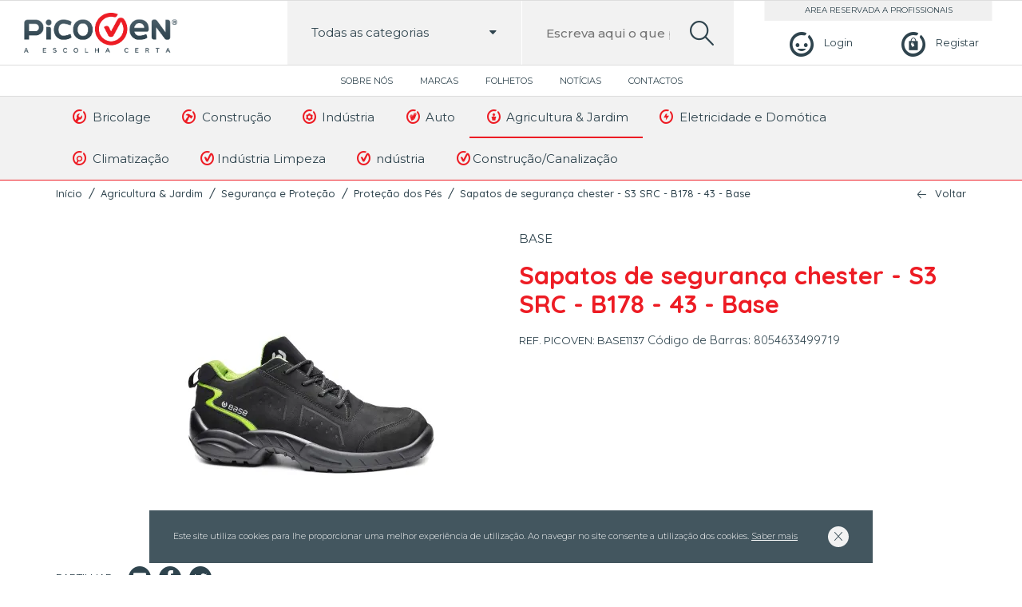

--- FILE ---
content_type: text/html; charset=UTF-8
request_url: https://picoven.pt/pt/agricultura-jardim/seguranca-e-protecao/protecao-dos-pes/sapatos-de-seguranca-chester-s3-src-b178-43-base/
body_size: 9014
content:
<!DOCTYPE html>
<html lang="pt-PT">

<head lang="pt">
    <meta charset="UTF-8">
    <meta name="viewport" content="width=device-width, initial-scale=1.0, maximum-scale=5.0, user-scalable=0"/>
    <meta content="width" name="MobileOptimized">
    <meta content="true" name="HandheldFriendly">
    <meta name="generator" content="plusCMS - https://www.pluscms.pt/">
<title>Sapatos de seguran&ccedil;a chester - S3 SRC - B178 - 43 - Base</title>
<meta name="DC.title" content="Sapatos de seguran&ccedil;a chester - S3 SRC - B178 - 43 - Base">
<meta name="description" content="Sapatos de seguran&ccedil;a chester - S3 SRC - B178 - 43 - Base">
<link rel="canonical" href="https://picoven.pt/pt/agricultura-jardim/seguranca-e-protecao/protecao-dos-pes/sapatos-de-seguranca-chester-s3-src-b178-43-base/">
<link rel="shortcut icon" href="/theme/picoven/media/favicon.ico">


<meta property="og:type" content="website">
<meta property="og:title" content="Sapatos de seguran&ccedil;a chester - S3 SRC - B178 - 43 - Base">
<meta property="og:description" content="Sapatos de seguran&ccedil;a chester - S3 SRC - B178 - 43 - Base">
<meta property="og:url" content="https://picoven.pt/pt/agricultura-jardim/seguranca-e-protecao/protecao-dos-pes/sapatos-de-seguranca-chester-s3-src-b178-43-base/">
<meta property="og:image" content="https://picoven.pt/theme/picoven/media/images/picovenFB.jpg">


<meta name="twitter:card" content="summary">
<meta name="twitter:title" content="Sapatos de seguran&ccedil;a chester - S3 SRC - B178 - 43 - Base">
<meta name="twitter:description" content="Sapatos de seguran&ccedil;a chester - S3 SRC - B178 - 43 - Base">
<meta name="twitter:url" content="https://picoven.pt/pt/agricultura-jardim/seguranca-e-protecao/protecao-dos-pes/sapatos-de-seguranca-chester-s3-src-b178-43-base/">
<meta name="twitter:image" content="https://picoven.pt/theme/picoven/media/images/picovenFB.jpg">

<!-- CSS -->
<link href="https://fonts.googleapis.com/css?family=Montserrat:300,400,500,600,700|Quicksand:300,400,500,700&display=swap" media="all" rel="stylesheet"><!---->
<link href="/combine/css/60c4bdbb46cf0a871ebc16a253a9995e.css" media="all" rel="stylesheet"><!--combine-plusCMS-->
<!-- JS -->

<script  type="text/javascript" src="/combine/js/0b4426bd33c1714f70e18d0d7e646827.js" defer="defer"></script><!-- combine/js/0b4426bd33c1714f70e18d0d7e646827.js -->
<script  type="text/javascript" src="/combine/js/14bfd328a63cff9594b4dd6792e297b9.js"></script><!-- combine/js/14bfd328a63cff9594b4dd6792e297b9.js -->
<script>
(function(i,s,o,g,r,a,m){i['GoogleAnalyticsObject']=r;i[r]=i[r]||function(){
(i[r].q=i[r].q||[]).push(arguments)},i[r].l=1*new Date();a=s.createElement(o),
m=s.getElementsByTagName(o)[0];a.async=1;a.src=g;m.parentNode.insertBefore(a,m)
})(window,document,'script','https://www.google-analytics.com/analytics.js','ga');

ga('create', {"trackingId":"UA-171443880-1","name":"ua"});


ga('ua.send', 'pageview');

</script>
    </head><body>
<header>
    <div class="mainmenu">
        <button aria-label="menu"> <i class="icon-burger"></i></button>
        <a class="logo" href="https://picoven.pt/pt/"><img src="/theme/picoven/media/images/picoven.png" alt="picoven"></a>
                    <div class="login">
                <a href="https://picoven.pt/pt/perfil/login/" aria-label="Login"><i class="icon-perfil"></i><span>Login</span></a>
                <a aria-label="Registar" href="https://picoven.pt/pt/perfil/registo/"><i class="icon-carrinho"></i><span>Registar</span></a>
            </div>
                <div class="search-box">
            <form method="get" action="https://picoven.pt/pt/search/?s=">
                <div class="fancyselect">
                    <span class="categoriaSelect" data-idCat="0"><span>Todas as categorias</span><i class="icon-down-dir"></i></span>
                    <input id="inputCat" type="hidden" value="0" name="cat">
                    <ul class="submenu" id="searchCat">
                        <li data-id="0"><a>Todas as categorias</a></li>
                                                    <li data-id="40"><a><i class="icon-pico-wrench"></i>Bricolage</a></li>
                                                    <li data-id="62"><a><i class="icon-pico-hammer"></i>Construção</a></li>
                                                    <li data-id="84"><a><i class="icon-pico-cog"></i>Indústria</a></li>
                                                    <li data-id="114"><a><i class="icon-pico-gloves"></i>Auto</a></li>
                                                    <li data-id="124"><a><i class="icon-pico-plant"></i>Agricultura & Jardim</a></li>
                                                    <li data-id="168"><a><i class="icon-pico-electricity"></i>Eletricidade e Domótica</a></li>
                                                    <li data-id="281"><a><i class="icon-pico-search"></i>Climatização</a></li>
                                                    <li data-id="490"><a><i class="icon-pico-check"></i>Indústria Limpeza</a></li>
                                                    <li data-id="491"><a><i class="icon-pico-check"></i>ndústria</a></li>
                                                    <li data-id="493"><a><i class="icon-pico-check"></i>Construção/Canalização</a></li>
                                            </ul>
                </div>
                <label for="search">Escreva aqui o que pretende pesquisar...</label>
                <input id="search" name="s"  data-autocomplete="https://picoven.pt/pt/ajax/search/"
                       placeholder="Escreva aqui o que pretende pesquisar..." value="" type="text">
                <button aria-label="search"><i class="icon-search-lupa"></i></button>
            </form>
            <div class="produtos">
                <ul class="search-results product-rows open">
                    <span>Faça uma pesquisa para encontrar produtos</span>
                </ul>
            </div>
        </div>
    </div>
    <div class="topmenu">
                    <nav>
                <ul>
                                            <li>
                            <a href="https://picoven.pt/pt/picoven/">
                                Sobre Nós                            </a>
                        </li>
                                            <li>
                            <a href="https://picoven.pt/pt/lista-de-marcas/">
                                Marcas                            </a>
                        </li>
                                            <li>
                            <a href="https://picoven.pt/pt/folhetos/">
                                Folhetos                            </a>
                        </li>
                                            <li>
                            <a href="https://picoven.pt/pt/noticias/">
                                Notícias                            </a>
                        </li>
                                            <li>
                            <a href="https://picoven.pt/pt/contactos/">
                                Contactos                            </a>
                        </li>
                                    </ul>
            </nav>
            </div>
    <div class="lastmenu">
        <div class="inner">
            <ul>
                                        <li class="dropdown">
                            <a href="https://picoven.pt/pt/bricolage/">
                                <i class="icon-pico-wrench"></i>
                                Bricolage                            </a>
                                                                <ul class="submenu" style="">
                                                                                <li><a href="https://picoven.pt/pt/bricolage/ferramentas-2/"><i class="icon-pico-wrench"></i>Ferramentas</a></li>
                                                                                    <li><a href="https://picoven.pt/pt/bricolage/pavimentos/"><i class="icon-pico-wrench"></i>Pavimentos</a></li>
                                                                                    <li><a href="https://picoven.pt/pt/bricolage/tintas-1/"><i class="icon-pico-wrench"></i>Tintas</a></li>
                                                                                    <li><a href="https://picoven.pt/pt/bricolage/seguranca-e-protecao-1/"><i class="icon-pico-wrench"></i>Segurança e Proteção</a></li>
                                                                                    <li><a href="https://picoven.pt/pt/bricolage/iluminacao-2/"><i class="icon-pico-wrench"></i>Iluminação</a></li>
                                                                                    <li><a href="https://picoven.pt/pt/bricolage/limpeza-1/"><i class="icon-pico-wrench"></i>Limpeza</a></li>
                                                                                    <li><a href="https://picoven.pt/pt/bricolage/manutencao-1/"><i class="icon-pico-wrench"></i>Manutenção</a></li>
                                                                                    <li><a href="https://picoven.pt/pt/bricolage/organizadores-ferramentas-1/"><i class="icon-pico-wrench"></i>Organizadores Ferramentas</a></li>
                                                                                    <li><a href="https://picoven.pt/pt/bricolage/antipragas-1/"><i class="icon-pico-wrench"></i>Antipragas</a></li>
                                                                                    <li><a href="https://picoven.pt/pt/bricolage/relva-artificial-1/"><i class="icon-pico-wrench"></i>Relva Artificial</a></li>
                                                                                    <li><a href="https://picoven.pt/pt/bricolage/parafusos/"><i class="icon-pico-wrench"></i>Parafusos</a></li>
                                                                        </ul>
                        </li>
                                            <li class="dropdown">
                            <a href="https://picoven.pt/pt/construcao/">
                                <i class="icon-pico-hammer"></i>
                                Construção                            </a>
                                                                <ul class="submenu" style="grid-template-columns: repeat(2, 1fr);">
                                                                            <div class="submenu-column">
                                                                                            <li><a href="https://picoven.pt/pt/construcao/canalizacao/"><i class="icon-pico-hammer"></i>Canalização</a></li>
                                                                                            <li><a href="https://picoven.pt/pt/construcao/ferramentas-3/"><i class="icon-pico-hammer"></i>Ferramentas</a></li>
                                                                                            <li><a href="https://picoven.pt/pt/construcao/pavimentos-1/"><i class="icon-pico-hammer"></i>Pavimentos</a></li>
                                                                                            <li><a href="https://picoven.pt/pt/construcao/tintas-2/"><i class="icon-pico-hammer"></i>Tintas</a></li>
                                                                                            <li><a href="https://picoven.pt/pt/construcao/seguranca-e-protecao-2/"><i class="icon-pico-hammer"></i>Segurança e Proteção</a></li>
                                                                                            <li><a href="https://picoven.pt/pt/construcao/loucas-sanitarias/"><i class="icon-pico-hammer"></i>Louças Sanitárias</a></li>
                                                                                            <li><a href="https://picoven.pt/pt/construcao/argamassas/"><i class="icon-pico-hammer"></i>Argamassas</a></li>
                                                                                            <li><a href="https://picoven.pt/pt/construcao/iluminacao-3/"><i class="icon-pico-hammer"></i>Iluminação</a></li>
                                                                                            <li><a href="https://picoven.pt/pt/construcao/limpeza-2/"><i class="icon-pico-hammer"></i>Limpeza</a></li>
                                                                                            <li><a href="https://picoven.pt/pt/construcao/manutencao-2/"><i class="icon-pico-hammer"></i>Manutenção</a></li>
                                                                                    </div>
                                        <div class="submenu-column">
                                                                                            <li><a href="https://picoven.pt/pt/construcao/organizadores-ferramentas-2/"><i class="icon-pico-hammer"></i>Organizadores Ferramentas</a></li>
                                                                                            <li><a href="https://picoven.pt/pt/construcao/climatizacao-1/"><i class="icon-pico-hammer"></i>Climatização</a></li>
                                                                                            <li><a href="https://picoven.pt/pt/construcao/escadas-3/"><i class="icon-pico-hammer"></i>Escadas</a></li>
                                                                                            <li><a href="https://picoven.pt/pt/construcao/isolamento/"><i class="icon-pico-hammer"></i>Isolamento</a></li>
                                                                                            <li><a href="https://picoven.pt/pt/construcao/telhas-e-tijolos/"><i class="icon-pico-hammer"></i>Telhas e Tijolos</a></li>
                                                                                            <li><a href="https://picoven.pt/pt/construcao/blocos-e-pre-fabricados/"><i class="icon-pico-hammer"></i>Blocos e Pré-Fabricados</a></li>
                                                                                            <li><a href="https://picoven.pt/pt/construcao/redes/"><i class="icon-pico-hammer"></i>Redes</a></li>
                                                                                            <li><a href="https://picoven.pt/pt/construcao/relva-artificial-2/"><i class="icon-pico-hammer"></i>Relva Artificial</a></li>
                                                                                            <li><a href="https://picoven.pt/pt/construcao/parafusos-1/"><i class="icon-pico-hammer"></i>Parafusos</a></li>
                                                                                            <li><a href="https://picoven.pt/pt/construcao/tintas-drogaria/"><i class="icon-pico-hammer"></i>Tintas Drogaria</a></li>
                                                                                    </div>
                                                                        </ul>
                        </li>
                                            <li class="dropdown">
                            <a href="https://picoven.pt/pt/industria/">
                                <i class="icon-pico-cog"></i>
                                Indústria                            </a>
                                                                <ul class="submenu" style="grid-template-columns: repeat(2, 1fr);">
                                                                            <div class="submenu-column">
                                                                                            <li><a href="https://picoven.pt/pt/industria/compressores-e-geradores/"><i class="icon-pico-cog"></i>Compressores e Geradores</a></li>
                                                                                            <li><a href="https://picoven.pt/pt/industria/elementos-fixacao/"><i class="icon-pico-cog"></i>Elementos Fixação</a></li>
                                                                                            <li><a href="https://picoven.pt/pt/industria/ferramentas-4/"><i class="icon-pico-cog"></i>Ferramentas</a></li>
                                                                                            <li><a href="https://picoven.pt/pt/industria/rodas-e-rodizios/"><i class="icon-pico-cog"></i>Rodas e Rodizios</a></li>
                                                                                            <li><a href="https://picoven.pt/pt/industria/rolamentos/"><i class="icon-pico-cog"></i>Rolamentos</a></li>
                                                                                            <li><a href="https://picoven.pt/pt/industria/soldadura-1/"><i class="icon-pico-cog"></i>Soldadura</a></li>
                                                                                            <li><a href="https://picoven.pt/pt/industria/tintas-3/"><i class="icon-pico-cog"></i>Tintas</a></li>
                                                                                            <li><a href="https://picoven.pt/pt/industria/seguranca-e-protecao-3/"><i class="icon-pico-cog"></i>Segurança e Proteção</a></li>
                                                                                    </div>
                                        <div class="submenu-column">
                                                                                            <li><a href="https://picoven.pt/pt/industria/metalomecanica/"><i class="icon-pico-cog"></i>Metalomecânica</a></li>
                                                                                            <li><a href="https://picoven.pt/pt/industria/aquecimento-eletrico-2/"><i class="icon-pico-cog"></i>Aquecimento Elétrico</a></li>
                                                                                            <li><a href="https://picoven.pt/pt/industria/limpeza-3/"><i class="icon-pico-cog"></i>Limpeza</a></li>
                                                                                            <li><a href="https://picoven.pt/pt/industria/manutencao-3/"><i class="icon-pico-cog"></i>Manutenção</a></li>
                                                                                            <li><a href="https://picoven.pt/pt/industria/organizadores-ferramentas-3/"><i class="icon-pico-cog"></i>Organizadores Ferramentas</a></li>
                                                                                            <li><a href="https://picoven.pt/pt/industria/transmissao/"><i class="icon-pico-cog"></i>Transmissão</a></li>
                                                                                            <li><a href="https://picoven.pt/pt/industria/escadas-5/"><i class="icon-pico-cog"></i>Escadas</a></li>
                                                                                    </div>
                                                                        </ul>
                        </li>
                                            <li class="dropdown">
                            <a href="https://picoven.pt/pt/auto/">
                                <i class="icon-pico-gloves"></i>
                                Auto                            </a>
                                                                <ul class="submenu" style="grid-template-columns: repeat(2, 1fr);">
                                                                            <div class="submenu-column">
                                                                                            <li><a href="https://picoven.pt/pt/auto/aditivo/"><i class="icon-pico-gloves"></i>Aditivo</a></li>
                                                                                            <li><a href="https://picoven.pt/pt/auto/equipamentos-elevacao/"><i class="icon-pico-gloves"></i>Equipamentos Elevação</a></li>
                                                                                            <li><a href="https://picoven.pt/pt/auto/equipamentos-oficina/"><i class="icon-pico-gloves"></i>Equipamentos Oficina</a></li>
                                                                                            <li><a href="https://picoven.pt/pt/auto/ferramentas-1/"><i class="icon-pico-gloves"></i>Ferramentas</a></li>
                                                                                            <li><a href="https://picoven.pt/pt/auto/reparar-e-polir/"><i class="icon-pico-gloves"></i>Reparar e Polir</a></li>
                                                                                            <li><a href="https://picoven.pt/pt/auto/soldadura/"><i class="icon-pico-gloves"></i>Soldadura</a></li>
                                                                                            <li><a href="https://picoven.pt/pt/auto/tintas/"><i class="icon-pico-gloves"></i>Tintas</a></li>
                                                                                    </div>
                                        <div class="submenu-column">
                                                                                            <li><a href="https://picoven.pt/pt/auto/seguranca-e-protecao-5/"><i class="icon-pico-gloves"></i>Segurança e Proteção</a></li>
                                                                                            <li><a href="https://picoven.pt/pt/auto/acessorios-2/"><i class="icon-pico-gloves"></i>Acessórios</a></li>
                                                                                            <li><a href="https://picoven.pt/pt/auto/limpeza/"><i class="icon-pico-gloves"></i>Limpeza</a></li>
                                                                                            <li><a href="https://picoven.pt/pt/auto/manutencao/"><i class="icon-pico-gloves"></i>Manutenção</a></li>
                                                                                            <li><a href="https://picoven.pt/pt/auto/organizadores-ferramentas/"><i class="icon-pico-gloves"></i>Organizadores Ferramentas</a></li>
                                                                                            <li><a href="https://picoven.pt/pt/auto/escadas-1/"><i class="icon-pico-gloves"></i>Escadas</a></li>
                                                                                    </div>
                                                                        </ul>
                        </li>
                                            <li class="dropdown">
                            <a class="activo" href="https://picoven.pt/pt/agricultura-jardim/">
                                <i class="icon-pico-plant"></i>
                                Agricultura & Jardim                            </a>
                                                                <ul class="submenu" style="grid-template-columns: repeat(2, 1fr);">
                                                                            <div class="submenu-column">
                                                                                            <li><a href="https://picoven.pt/pt/agricultura-jardim/ferramentas/"><i class="icon-pico-plant"></i>Ferramentas</a></li>
                                                                                            <li><a href="https://picoven.pt/pt/agricultura-jardim/maquinas-jardim-e-agricultura/"><i class="icon-pico-plant"></i>Máquinas Jardim e Agricultura</a></li>
                                                                                            <li><a href="https://picoven.pt/pt/agricultura-jardim/rachadores-de-lenha/"><i class="icon-pico-plant"></i>Rachadores de Lenha</a></li>
                                                                                            <li><a href="https://picoven.pt/pt/agricultura-jardim/rega/"><i class="icon-pico-plant"></i>Rega</a></li>
                                                                                            <li><a href="https://picoven.pt/pt/agricultura-jardim/seguranca-e-protecao/"><i class="icon-pico-plant"></i>Segurança e Proteção</a></li>
                                                                                            <li><a href="https://picoven.pt/pt/agricultura-jardim/corta-relvas/"><i class="icon-pico-plant"></i>Corta-Relvas</a></li>
                                                                                            <li><a href="https://picoven.pt/pt/agricultura-jardim/cortasebes/"><i class="icon-pico-plant"></i>Cortasebes</a></li>
                                                                                            <li><a href="https://picoven.pt/pt/agricultura-jardim/motocultivadores/"><i class="icon-pico-plant"></i>Motocultivadores</a></li>
                                                                                            <li><a href="https://picoven.pt/pt/agricultura-jardim/motosserras/"><i class="icon-pico-plant"></i>Motosserras</a></li>
                                                                                    </div>
                                        <div class="submenu-column">
                                                                                            <li><a href="https://picoven.pt/pt/agricultura-jardim/rocadoras-e-aparadoras/"><i class="icon-pico-plant"></i>Roçadoras e Aparadoras</a></li>
                                                                                            <li><a href="https://picoven.pt/pt/agricultura-jardim/sopradores/"><i class="icon-pico-plant"></i>Sopradores</a></li>
                                                                                            <li><a href="https://picoven.pt/pt/agricultura-jardim/churrasqueiras-e-fogoes/"><i class="icon-pico-plant"></i>Churrasqueiras e Fogões</a></li>
                                                                                            <li><a href="https://picoven.pt/pt/agricultura-jardim/iluminacao/"><i class="icon-pico-plant"></i>Iluminação</a></li>
                                                                                            <li><a href="https://picoven.pt/pt/agricultura-jardim/escadas/"><i class="icon-pico-plant"></i>Escadas</a></li>
                                                                                            <li><a href="https://picoven.pt/pt/agricultura-jardim/antipragas/"><i class="icon-pico-plant"></i>Antipragas</a></li>
                                                                                            <li><a href="https://picoven.pt/pt/agricultura-jardim/organizadores-ferramentas-4/"><i class="icon-pico-plant"></i>Organizadores Ferramentas</a></li>
                                                                                            <li><a href="https://picoven.pt/pt/agricultura-jardim/relva-artificial/"><i class="icon-pico-plant"></i>Relva Artificial</a></li>
                                                                                    </div>
                                                                        </ul>
                        </li>
                                            <li class="dropdown">
                            <a href="https://picoven.pt/pt/eletricidade-e-domotica/">
                                <i class="icon-pico-electricity"></i>
                                Eletricidade e Domótica                            </a>
                                                                <ul class="submenu" style="">
                                                                                <li><a href="https://picoven.pt/pt/eletricidade-e-domotica/aparelhos-de-medida/"><i class="icon-pico-electricity"></i>Aparelhos de Medida</a></li>
                                                                                    <li><a href="https://picoven.pt/pt/eletricidade-e-domotica/cabos-e-fios-eletricos/"><i class="icon-pico-electricity"></i>Cabos e Fios Elétricos</a></li>
                                                                                    <li><a href="https://picoven.pt/pt/eletricidade-e-domotica/calhas-e-tubos-eletricos/"><i class="icon-pico-electricity"></i>Calhas e Tubos Elétricos</a></li>
                                                                                    <li><a href="https://picoven.pt/pt/eletricidade-e-domotica/extensoes-eletricas/"><i class="icon-pico-electricity"></i>Extensões Elétricas</a></li>
                                                                                    <li><a href="https://picoven.pt/pt/eletricidade-e-domotica/fichas-e-tomadas-industriais/"><i class="icon-pico-electricity"></i>Fichas e Tomadas Industriais</a></li>
                                                                                    <li><a href="https://picoven.pt/pt/eletricidade-e-domotica/pilhas-e-carregadores/"><i class="icon-pico-electricity"></i>Pilhas e Carregadores</a></li>
                                                                                    <li><a href="https://picoven.pt/pt/eletricidade-e-domotica/tomadas-e-interruptores/"><i class="icon-pico-electricity"></i>Tomadas e Interruptores</a></li>
                                                                                    <li><a href="https://picoven.pt/pt/eletricidade-e-domotica/iluminacao-1/"><i class="icon-pico-electricity"></i>Iluminação</a></li>
                                                                                    <li><a href="https://picoven.pt/pt/eletricidade-e-domotica/baterias/"><i class="icon-pico-electricity"></i>Baterias</a></li>
                                                                                    <li><a href="https://picoven.pt/pt/eletricidade-e-domotica/escadas-4/"><i class="icon-pico-electricity"></i>Escadas</a></li>
                                                                                    <li><a href="https://picoven.pt/pt/eletricidade-e-domotica/transformadores/"><i class="icon-pico-electricity"></i>Transformadores</a></li>
                                                                        </ul>
                        </li>
                                            <li class="dropdown">
                            <a href="https://picoven.pt/pt/climatizacao/">
                                <i class="icon-pico-search"></i>
                                Climatização                            </a>
                                                                <ul class="submenu" style="">
                                                                                <li><a href="https://picoven.pt/pt/climatizacao/aquecimento-eletrico-3/"><i class="icon-pico-search"></i>Aquecimento Elétrico</a></li>
                                                                                    <li><a href="https://picoven.pt/pt/climatizacao/aquecimento-solar-termico/"><i class="icon-pico-search"></i>Aquecimento Solar Térmico</a></li>
                                                                                    <li><a href="https://picoven.pt/pt/climatizacao/ventoinhas-1/"><i class="icon-pico-search"></i>Ventoinhas</a></li>
                                                                                    <li><a href="https://picoven.pt/pt/climatizacao/aquecimento-fossil-biomassa/"><i class="icon-pico-search"></i>Aquecimento Fossil Biomassa</a></li>
                                                                                    <li><a href="https://picoven.pt/pt/climatizacao/aquecimento-gas/"><i class="icon-pico-search"></i>Aquecimento Gás</a></li>
                                                                                    <li><a href="https://picoven.pt/pt/climatizacao/escadas-2/"><i class="icon-pico-search"></i>Escadas</a></li>
                                                                                    <li><a href="https://picoven.pt/pt/climatizacao/vedacoes/"><i class="icon-pico-search"></i>Vedações</a></li>
                                                                        </ul>
                        </li>
                                            <li><a href="https://picoven.pt/pt/industria-limpeza/"><i class="icon-pico-check"></i>Indústria Limpeza</a></li>
                                            <li class="dropdown">
                            <a href="https://picoven.pt/pt/ndustria/">
                                <i class="icon-pico-check"></i>
                                ndústria                            </a>
                                                                <ul class="submenu" style="left: auto; right: 0;">
                                                                                <li><a href="https://picoven.pt/pt/ndustria/limpeza-4/"><i class="icon-pico-check"></i>Limpeza</a></li>
                                                                        </ul>
                        </li>
                                            <li><a href="https://picoven.pt/pt/construcaocanalizacao/"><i class="icon-pico-check"></i>Construção/Canalização</a></li>
                                </ul>
        </div>
    </div>


    <div class="mobilemenu">
                    <ul>
                                        <li class="dropdown">
                            <a href="https://picoven.pt/pt/bricolage/"><i class="icon-pico-wrench"></i>Bricolage</a>
                            <span class="menu-dropdown"><i class="icon-down-dir"></i></span>
                            <ul class="submenu">
                                                                        <li>
                                            <a href="https://picoven.pt/pt/bricolage/ferramentas-2/"><i class="icon-pico-wrench"></i>Ferramentas</a>
                                            <span class="menu-dropdown"><i class="icon-down-dir"></i></span>
                                            <ul class="submenu">
                                                                                                    <li><a href="https://picoven.pt/pt/bricolage/ferramentas-2/ferramentas-eletricas-2/">Ferramentas Elétricas</a></li>
                                                                                                    <li><a href="https://picoven.pt/pt/bricolage/ferramentas-2/ferramentas-manuais-2/">Ferramentas Manuais</a></li>
                                                                                                    <li><a href="https://picoven.pt/pt/bricolage/ferramentas-2/ferramentas-sem-fio-4/">Ferramentas sem fio</a></li>
                                                                                            </ul>
                                        </li>
                                                                            <li>
                                            <a href="https://picoven.pt/pt/bricolage/pavimentos/"><i class="icon-pico-wrench"></i>Pavimentos</a>
                                            <span class="menu-dropdown"><i class="icon-down-dir"></i></span>
                                            <ul class="submenu">
                                                                                                    <li><a href="https://picoven.pt/pt/bricolage/pavimentos/ceramica-1/">Cerâmica</a></li>
                                                                                                    <li><a href="https://picoven.pt/pt/bricolage/pavimentos/madeiras/">Madeiras</a></li>
                                                                                            </ul>
                                        </li>
                                                                            <li>
                                            <a href="https://picoven.pt/pt/bricolage/tintas-1/"><i class="icon-pico-wrench"></i>Tintas</a>
                                            <span class="menu-dropdown"><i class="icon-down-dir"></i></span>
                                            <ul class="submenu">
                                                                                                    <li><a href="https://picoven.pt/pt/bricolage/tintas-1/madeiras-1/">Madeiras</a></li>
                                                                                                    <li><a href="https://picoven.pt/pt/bricolage/tintas-1/madeiras-e-metais/">Madeiras e Metais</a></li>
                                                                                                    <li><a href="https://picoven.pt/pt/bricolage/tintas-1/metais/">Metais</a></li>
                                                                                                    <li><a href="https://picoven.pt/pt/bricolage/tintas-1/paredes-e-tetos/">Paredes e Tetos</a></li>
                                                                                                    <li><a href="https://picoven.pt/pt/bricolage/tintas-1/drogaria/">Drogaria</a></li>
                                                                                            </ul>
                                        </li>
                                                                            <li>
                                            <a href="https://picoven.pt/pt/bricolage/seguranca-e-protecao-1/"><i class="icon-pico-wrench"></i>Segurança e Proteção</a>
                                            <span class="menu-dropdown"><i class="icon-down-dir"></i></span>
                                            <ul class="submenu">
                                                                                                    <li><a href="https://picoven.pt/pt/bricolage/seguranca-e-protecao-1/protecao-dos-pes-1/">Proteção dos Pés</a></li>
                                                                                            </ul>
                                        </li>
                                                                            <li>
                                            <a href="https://picoven.pt/pt/bricolage/iluminacao-2/"><i class="icon-pico-wrench"></i>Iluminação</a>
                                            <span class="menu-dropdown"><i class="icon-down-dir"></i></span>
                                            <ul class="submenu">
                                                                                                    <li><a href="https://picoven.pt/pt/bricolage/iluminacao-2/balastros/">Balastros</a></li>
                                                                                            </ul>
                                        </li>
                                                                            <li><a href="https://picoven.pt/pt/bricolage/limpeza-1/"><i class="icon-pico-wrench"></i>Limpeza</a></li>
                                                                            <li><a href="https://picoven.pt/pt/bricolage/manutencao-1/"><i class="icon-pico-wrench"></i>Manutenção</a></li>
                                                                            <li>
                                            <a href="https://picoven.pt/pt/bricolage/organizadores-ferramentas-1/"><i class="icon-pico-wrench"></i>Organizadores Ferramentas</a>
                                            <span class="menu-dropdown"><i class="icon-down-dir"></i></span>
                                            <ul class="submenu">
                                                                                                    <li><a href="https://picoven.pt/pt/bricolage/organizadores-ferramentas-1/armarios-1/">Armários</a></li>
                                                                                                    <li><a href="https://picoven.pt/pt/bricolage/organizadores-ferramentas-1/carros-1/">Carros</a></li>
                                                                                                    <li><a href="https://picoven.pt/pt/bricolage/organizadores-ferramentas-1/malas-1/">Malas</a></li>
                                                                                                    <li><a href="https://picoven.pt/pt/bricolage/organizadores-ferramentas-1/moveis-parede-1/">Móveis Parede</a></li>
                                                                                                    <li><a href="https://picoven.pt/pt/bricolage/organizadores-ferramentas-1/bancadas-1/">Bancadas</a></li>
                                                                                                    <li><a href="https://picoven.pt/pt/bricolage/organizadores-ferramentas-1/estantes-e-caixas-de-arrumacao-2/">Estantes e Caixas de Arrumação</a></li>
                                                                                            </ul>
                                        </li>
                                                                            <li><a href="https://picoven.pt/pt/bricolage/antipragas-1/"><i class="icon-pico-wrench"></i>Antipragas</a></li>
                                                                            <li><a href="https://picoven.pt/pt/bricolage/relva-artificial-1/"><i class="icon-pico-wrench"></i>Relva Artificial</a></li>
                                                                            <li><a href="https://picoven.pt/pt/bricolage/parafusos/"><i class="icon-pico-wrench"></i>Parafusos</a></li>
                                                                </ul>
                        </li>
                                            <li class="dropdown">
                            <a href="https://picoven.pt/pt/construcao/"><i class="icon-pico-hammer"></i>Construção</a>
                            <span class="menu-dropdown"><i class="icon-down-dir"></i></span>
                            <ul class="submenu">
                                                                        <li><a href="https://picoven.pt/pt/construcao/canalizacao/"><i class="icon-pico-hammer"></i>Canalização</a></li>
                                                                            <li>
                                            <a href="https://picoven.pt/pt/construcao/ferramentas-3/"><i class="icon-pico-hammer"></i>Ferramentas</a>
                                            <span class="menu-dropdown"><i class="icon-down-dir"></i></span>
                                            <ul class="submenu">
                                                                                                    <li><a href="https://picoven.pt/pt/construcao/ferramentas-3/ferramentas-eletricas-3/">Ferramentas Elétricas</a></li>
                                                                                                    <li><a href="https://picoven.pt/pt/construcao/ferramentas-3/ferramentas-manuais-3/">Ferramentas Manuais</a></li>
                                                                                                    <li><a href="https://picoven.pt/pt/construcao/ferramentas-3/ferramantas-sem-fio/">Ferramantas sem fio</a></li>
                                                                                            </ul>
                                        </li>
                                                                            <li>
                                            <a href="https://picoven.pt/pt/construcao/pavimentos-1/"><i class="icon-pico-hammer"></i>Pavimentos</a>
                                            <span class="menu-dropdown"><i class="icon-down-dir"></i></span>
                                            <ul class="submenu">
                                                                                                    <li><a href="https://picoven.pt/pt/construcao/pavimentos-1/ceramica-2/">Cerâmica</a></li>
                                                                                                    <li><a href="https://picoven.pt/pt/construcao/pavimentos-1/madeiras-2/">Madeiras</a></li>
                                                                                            </ul>
                                        </li>
                                                                            <li>
                                            <a href="https://picoven.pt/pt/construcao/tintas-2/"><i class="icon-pico-hammer"></i>Tintas</a>
                                            <span class="menu-dropdown"><i class="icon-down-dir"></i></span>
                                            <ul class="submenu">
                                                                                                    <li><a href="https://picoven.pt/pt/construcao/tintas-2/madeiras-3/">Madeiras</a></li>
                                                                                                    <li><a href="https://picoven.pt/pt/construcao/tintas-2/madeiras-e-metais-1/">Madeiras e Metais</a></li>
                                                                                                    <li><a href="https://picoven.pt/pt/construcao/tintas-2/metais-1/">Metais</a></li>
                                                                                                    <li><a href="https://picoven.pt/pt/construcao/tintas-2/paredes-e-tetos-1/">Paredes e Tetos</a></li>
                                                                                                    <li><a href="https://picoven.pt/pt/construcao/tintas-2/drogaria-1/">Drogaria</a></li>
                                                                                            </ul>
                                        </li>
                                                                            <li>
                                            <a href="https://picoven.pt/pt/construcao/seguranca-e-protecao-2/"><i class="icon-pico-hammer"></i>Segurança e Proteção</a>
                                            <span class="menu-dropdown"><i class="icon-down-dir"></i></span>
                                            <ul class="submenu">
                                                                                                    <li><a href="https://picoven.pt/pt/construcao/seguranca-e-protecao-2/protecao-dos-pes-2/">Proteção dos Pés</a></li>
                                                                                            </ul>
                                        </li>
                                                                            <li><a href="https://picoven.pt/pt/construcao/loucas-sanitarias/"><i class="icon-pico-hammer"></i>Louças Sanitárias</a></li>
                                                                            <li><a href="https://picoven.pt/pt/construcao/argamassas/"><i class="icon-pico-hammer"></i>Argamassas</a></li>
                                                                            <li>
                                            <a href="https://picoven.pt/pt/construcao/iluminacao-3/"><i class="icon-pico-hammer"></i>Iluminação</a>
                                            <span class="menu-dropdown"><i class="icon-down-dir"></i></span>
                                            <ul class="submenu">
                                                                                                    <li><a href="https://picoven.pt/pt/construcao/iluminacao-3/balastros-2/">Balastros</a></li>
                                                                                            </ul>
                                        </li>
                                                                            <li><a href="https://picoven.pt/pt/construcao/limpeza-2/"><i class="icon-pico-hammer"></i>Limpeza</a></li>
                                                                            <li><a href="https://picoven.pt/pt/construcao/manutencao-2/"><i class="icon-pico-hammer"></i>Manutenção</a></li>
                                                                            <li>
                                            <a href="https://picoven.pt/pt/construcao/organizadores-ferramentas-2/"><i class="icon-pico-hammer"></i>Organizadores Ferramentas</a>
                                            <span class="menu-dropdown"><i class="icon-down-dir"></i></span>
                                            <ul class="submenu">
                                                                                                    <li><a href="https://picoven.pt/pt/construcao/organizadores-ferramentas-2/armarios-2/">Armários</a></li>
                                                                                                    <li><a href="https://picoven.pt/pt/construcao/organizadores-ferramentas-2/carros-2/">Carros</a></li>
                                                                                                    <li><a href="https://picoven.pt/pt/construcao/organizadores-ferramentas-2/malas-2/">Malas</a></li>
                                                                                                    <li><a href="https://picoven.pt/pt/construcao/organizadores-ferramentas-2/moveis-parede-2/">Móveis Parede</a></li>
                                                                                                    <li><a href="https://picoven.pt/pt/construcao/organizadores-ferramentas-2/estantes-e-caixas-de-arrumacao-3/">Estantes e Caixas de Arrumação</a></li>
                                                                                            </ul>
                                        </li>
                                                                            <li>
                                            <a href="https://picoven.pt/pt/construcao/climatizacao-1/"><i class="icon-pico-hammer"></i>Climatização</a>
                                            <span class="menu-dropdown"><i class="icon-down-dir"></i></span>
                                            <ul class="submenu">
                                                                                                    <li><a href="https://picoven.pt/pt/construcao/climatizacao-1/aquecimento-eletrico/">Aquecimento Elétrico</a></li>
                                                                                                    <li><a href="https://picoven.pt/pt/construcao/climatizacao-1/aquecimento-fossil-biomassa-2/">Aquecimento Fossil Biomassa</a></li>
                                                                                                    <li><a href="https://picoven.pt/pt/construcao/climatizacao-1/aquecimento-solar-termico-1/">Aquecimento Solar Térmico</a></li>
                                                                                            </ul>
                                        </li>
                                                                            <li><a href="https://picoven.pt/pt/construcao/escadas-3/"><i class="icon-pico-hammer"></i>Escadas</a></li>
                                                                            <li><a href="https://picoven.pt/pt/construcao/isolamento/"><i class="icon-pico-hammer"></i>Isolamento</a></li>
                                                                            <li><a href="https://picoven.pt/pt/construcao/telhas-e-tijolos/"><i class="icon-pico-hammer"></i>Telhas e Tijolos</a></li>
                                                                            <li><a href="https://picoven.pt/pt/construcao/blocos-e-pre-fabricados/"><i class="icon-pico-hammer"></i>Blocos e Pré-Fabricados</a></li>
                                                                            <li><a href="https://picoven.pt/pt/construcao/redes/"><i class="icon-pico-hammer"></i>Redes</a></li>
                                                                            <li><a href="https://picoven.pt/pt/construcao/relva-artificial-2/"><i class="icon-pico-hammer"></i>Relva Artificial</a></li>
                                                                            <li><a href="https://picoven.pt/pt/construcao/parafusos-1/"><i class="icon-pico-hammer"></i>Parafusos</a></li>
                                                                            <li><a href="https://picoven.pt/pt/construcao/tintas-drogaria/"><i class="icon-pico-hammer"></i>Tintas Drogaria</a></li>
                                                                </ul>
                        </li>
                                            <li class="dropdown">
                            <a href="https://picoven.pt/pt/industria/"><i class="icon-pico-cog"></i>Indústria</a>
                            <span class="menu-dropdown"><i class="icon-down-dir"></i></span>
                            <ul class="submenu">
                                                                        <li><a href="https://picoven.pt/pt/industria/compressores-e-geradores/"><i class="icon-pico-cog"></i>Compressores e Geradores</a></li>
                                                                            <li><a href="https://picoven.pt/pt/industria/elementos-fixacao/"><i class="icon-pico-cog"></i>Elementos Fixação</a></li>
                                                                            <li>
                                            <a href="https://picoven.pt/pt/industria/ferramentas-4/"><i class="icon-pico-cog"></i>Ferramentas</a>
                                            <span class="menu-dropdown"><i class="icon-down-dir"></i></span>
                                            <ul class="submenu">
                                                                                                    <li><a href="https://picoven.pt/pt/industria/ferramentas-4/ferramentas-eletricas-4/">Ferramentas Elétricas</a></li>
                                                                                                    <li><a href="https://picoven.pt/pt/industria/ferramentas-4/ferramentas-manuais-4/">Ferramentas Manuais</a></li>
                                                                                                    <li><a href="https://picoven.pt/pt/industria/ferramentas-4/ferramentas-sem-fio-6/">Ferramentas sem fio</a></li>
                                                                                                    <li><a href="https://picoven.pt/pt/industria/ferramentas-4/ferramentas-de-medida/">Ferramentas de Medida</a></li>
                                                                                                    <li><a href="https://picoven.pt/pt/industria/ferramentas-4/ferramentas-manuaiss/">Ferramentas Manuaiss</a></li>
                                                                                            </ul>
                                        </li>
                                                                            <li><a href="https://picoven.pt/pt/industria/rodas-e-rodizios/"><i class="icon-pico-cog"></i>Rodas e Rodizios</a></li>
                                                                            <li><a href="https://picoven.pt/pt/industria/rolamentos/"><i class="icon-pico-cog"></i>Rolamentos</a></li>
                                                                            <li>
                                            <a href="https://picoven.pt/pt/industria/soldadura-1/"><i class="icon-pico-cog"></i>Soldadura</a>
                                            <span class="menu-dropdown"><i class="icon-down-dir"></i></span>
                                            <ul class="submenu">
                                                                                                    <li><a href="https://picoven.pt/pt/industria/soldadura-1/consumiveis-1/">Consumíveis</a></li>
                                                                                                    <li><a href="https://picoven.pt/pt/industria/soldadura-1/equipamentos-1/">Equipamentos</a></li>
                                                                                            </ul>
                                        </li>
                                                                            <li><a href="https://picoven.pt/pt/industria/tintas-3/"><i class="icon-pico-cog"></i>Tintas</a></li>
                                                                            <li>
                                            <a href="https://picoven.pt/pt/industria/seguranca-e-protecao-3/"><i class="icon-pico-cog"></i>Segurança e Proteção</a>
                                            <span class="menu-dropdown"><i class="icon-down-dir"></i></span>
                                            <ul class="submenu">
                                                                                                    <li><a href="https://picoven.pt/pt/industria/seguranca-e-protecao-3/protecao-dos-pes-3/">Proteção dos Pés</a></li>
                                                                                            </ul>
                                        </li>
                                                                            <li>
                                            <a href="https://picoven.pt/pt/industria/metalomecanica/"><i class="icon-pico-cog"></i>Metalomecânica</a>
                                            <span class="menu-dropdown"><i class="icon-down-dir"></i></span>
                                            <ul class="submenu">
                                                                                                    <li><a href="https://picoven.pt/pt/industria/metalomecanica/engenhos-de-furar/">Engenhos de Furar</a></li>
                                                                                                    <li><a href="https://picoven.pt/pt/industria/metalomecanica/tornos-mecanicos/">Tornos Mecânicos</a></li>
                                                                                                    <li><a href="https://picoven.pt/pt/industria/metalomecanica/serras-de-fita/">Serras de Fita</a></li>
                                                                                            </ul>
                                        </li>
                                                                            <li><a href="https://picoven.pt/pt/industria/aquecimento-eletrico-2/"><i class="icon-pico-cog"></i>Aquecimento Elétrico</a></li>
                                                                            <li><a href="https://picoven.pt/pt/industria/limpeza-3/"><i class="icon-pico-cog"></i>Limpeza</a></li>
                                                                            <li><a href="https://picoven.pt/pt/industria/manutencao-3/"><i class="icon-pico-cog"></i>Manutenção</a></li>
                                                                            <li>
                                            <a href="https://picoven.pt/pt/industria/organizadores-ferramentas-3/"><i class="icon-pico-cog"></i>Organizadores Ferramentas</a>
                                            <span class="menu-dropdown"><i class="icon-down-dir"></i></span>
                                            <ul class="submenu">
                                                                                                    <li><a href="https://picoven.pt/pt/industria/organizadores-ferramentas-3/armarios-3/">Armários</a></li>
                                                                                                    <li><a href="https://picoven.pt/pt/industria/organizadores-ferramentas-3/carros-3/">Carros</a></li>
                                                                                                    <li><a href="https://picoven.pt/pt/industria/organizadores-ferramentas-3/malas-3/">Malas</a></li>
                                                                                                    <li><a href="https://picoven.pt/pt/industria/organizadores-ferramentas-3/moveis-parede-3/">Móveis Parede</a></li>
                                                                                                    <li><a href="https://picoven.pt/pt/industria/organizadores-ferramentas-3/bancadas-2/">Bancadas</a></li>
                                                                                                    <li><a href="https://picoven.pt/pt/industria/organizadores-ferramentas-3/estantes-e-caixas-de-arrumacao-4/">Estantes e Caixas de Arrumação</a></li>
                                                                                            </ul>
                                        </li>
                                                                            <li><a href="https://picoven.pt/pt/industria/transmissao/"><i class="icon-pico-cog"></i>Transmissão</a></li>
                                                                            <li><a href="https://picoven.pt/pt/industria/escadas-5/"><i class="icon-pico-cog"></i>Escadas</a></li>
                                                                </ul>
                        </li>
                                            <li class="dropdown">
                            <a href="https://picoven.pt/pt/auto/"><i class="icon-pico-gloves"></i>Auto</a>
                            <span class="menu-dropdown"><i class="icon-down-dir"></i></span>
                            <ul class="submenu">
                                                                        <li><a href="https://picoven.pt/pt/auto/aditivo/"><i class="icon-pico-gloves"></i>Aditivo</a></li>
                                                                            <li><a href="https://picoven.pt/pt/auto/equipamentos-elevacao/"><i class="icon-pico-gloves"></i>Equipamentos Elevação</a></li>
                                                                            <li><a href="https://picoven.pt/pt/auto/equipamentos-oficina/"><i class="icon-pico-gloves"></i>Equipamentos Oficina</a></li>
                                                                            <li>
                                            <a href="https://picoven.pt/pt/auto/ferramentas-1/"><i class="icon-pico-gloves"></i>Ferramentas</a>
                                            <span class="menu-dropdown"><i class="icon-down-dir"></i></span>
                                            <ul class="submenu">
                                                                                                    <li><a href="https://picoven.pt/pt/auto/ferramentas-1/ferramenta-pneumatica/">Ferramenta Pneumática</a></li>
                                                                                                    <li><a href="https://picoven.pt/pt/auto/ferramentas-1/ferramentas-eletricas-1/">Ferramentas Elétricas</a></li>
                                                                                                    <li><a href="https://picoven.pt/pt/auto/ferramentas-1/ferramentas-manuais-1/">Ferramentas Manuais</a></li>
                                                                                                    <li><a href="https://picoven.pt/pt/auto/ferramentas-1/ferramentas-sem-fio-3/">Ferramentas sem fio</a></li>
                                                                                            </ul>
                                        </li>
                                                                            <li><a href="https://picoven.pt/pt/auto/reparar-e-polir/"><i class="icon-pico-gloves"></i>Reparar e Polir</a></li>
                                                                            <li>
                                            <a href="https://picoven.pt/pt/auto/soldadura/"><i class="icon-pico-gloves"></i>Soldadura</a>
                                            <span class="menu-dropdown"><i class="icon-down-dir"></i></span>
                                            <ul class="submenu">
                                                                                                    <li><a href="https://picoven.pt/pt/auto/soldadura/consumiveis/">Consumíveis</a></li>
                                                                                                    <li><a href="https://picoven.pt/pt/auto/soldadura/equipamentos/">Equipamentos</a></li>
                                                                                            </ul>
                                        </li>
                                                                            <li><a href="https://picoven.pt/pt/auto/tintas/"><i class="icon-pico-gloves"></i>Tintas</a></li>
                                                                            <li>
                                            <a href="https://picoven.pt/pt/auto/seguranca-e-protecao-5/"><i class="icon-pico-gloves"></i>Segurança e Proteção</a>
                                            <span class="menu-dropdown"><i class="icon-down-dir"></i></span>
                                            <ul class="submenu">
                                                                                                    <li><a href="https://picoven.pt/pt/auto/seguranca-e-protecao-5/protecao-dos-pes-5/">Proteção dos Pés</a></li>
                                                                                            </ul>
                                        </li>
                                                                            <li><a href="https://picoven.pt/pt/auto/acessorios-2/"><i class="icon-pico-gloves"></i>Acessórios</a></li>
                                                                            <li><a href="https://picoven.pt/pt/auto/limpeza/"><i class="icon-pico-gloves"></i>Limpeza</a></li>
                                                                            <li><a href="https://picoven.pt/pt/auto/manutencao/"><i class="icon-pico-gloves"></i>Manutenção</a></li>
                                                                            <li>
                                            <a href="https://picoven.pt/pt/auto/organizadores-ferramentas/"><i class="icon-pico-gloves"></i>Organizadores Ferramentas</a>
                                            <span class="menu-dropdown"><i class="icon-down-dir"></i></span>
                                            <ul class="submenu">
                                                                                                    <li><a href="https://picoven.pt/pt/auto/organizadores-ferramentas/armarios/">Armários</a></li>
                                                                                                    <li><a href="https://picoven.pt/pt/auto/organizadores-ferramentas/carros/">Carros</a></li>
                                                                                                    <li><a href="https://picoven.pt/pt/auto/organizadores-ferramentas/malas/">Malas</a></li>
                                                                                                    <li><a href="https://picoven.pt/pt/auto/organizadores-ferramentas/moveis-parede/">Móveis Parede</a></li>
                                                                                                    <li><a href="https://picoven.pt/pt/auto/organizadores-ferramentas/bancadas/">Bancadas</a></li>
                                                                                                    <li><a href="https://picoven.pt/pt/auto/organizadores-ferramentas/estantes-e-caixas-de-arrumacao-1/">Estantes e Caixas de Arrumação</a></li>
                                                                                            </ul>
                                        </li>
                                                                            <li><a href="https://picoven.pt/pt/auto/escadas-1/"><i class="icon-pico-gloves"></i>Escadas</a></li>
                                                                </ul>
                        </li>
                                            <li class="dropdown">
                            <a href="https://picoven.pt/pt/agricultura-jardim/"><i class="icon-pico-plant"></i>Agricultura & Jardim</a>
                            <span class="menu-dropdown"><i class="icon-down-dir"></i></span>
                            <ul class="submenu">
                                                                        <li>
                                            <a href="https://picoven.pt/pt/agricultura-jardim/ferramentas/"><i class="icon-pico-plant"></i>Ferramentas</a>
                                            <span class="menu-dropdown"><i class="icon-down-dir"></i></span>
                                            <ul class="submenu">
                                                                                                    <li><a href="https://picoven.pt/pt/agricultura-jardim/ferramentas/ferramentas-eletricas/">Ferramentas Elétricas</a></li>
                                                                                                    <li><a href="https://picoven.pt/pt/agricultura-jardim/ferramentas/ferramentas-manuais/">Ferramentas Manuais</a></li>
                                                                                                    <li><a href="https://picoven.pt/pt/agricultura-jardim/ferramentas/ferramentas-sem-fio-2/">Ferramentas sem fio</a></li>
                                                                                            </ul>
                                        </li>
                                                                            <li><a href="https://picoven.pt/pt/agricultura-jardim/maquinas-jardim-e-agricultura/"><i class="icon-pico-plant"></i>Máquinas Jardim e Agricultura</a></li>
                                                                            <li><a href="https://picoven.pt/pt/agricultura-jardim/rachadores-de-lenha/"><i class="icon-pico-plant"></i>Rachadores de Lenha</a></li>
                                                                            <li><a href="https://picoven.pt/pt/agricultura-jardim/rega/"><i class="icon-pico-plant"></i>Rega</a></li>
                                                                            <li>
                                            <a href="https://picoven.pt/pt/agricultura-jardim/seguranca-e-protecao/"><i class="icon-pico-plant"></i>Segurança e Proteção</a>
                                            <span class="menu-dropdown"><i class="icon-down-dir"></i></span>
                                            <ul class="submenu">
                                                                                                    <li><a href="https://picoven.pt/pt/agricultura-jardim/seguranca-e-protecao/protecao-auditiva/">Proteção Auditiva</a></li>
                                                                                                    <li><a href="https://picoven.pt/pt/agricultura-jardim/seguranca-e-protecao/protecao-das-maos/">Proteção das Mãos</a></li>
                                                                                                    <li><a href="https://picoven.pt/pt/agricultura-jardim/seguranca-e-protecao/protecao-dos-pes/">Proteção dos Pés</a></li>
                                                                                                    <li><a href="https://picoven.pt/pt/agricultura-jardim/seguranca-e-protecao/protecao-ocular/">Proteção Ocular</a></li>
                                                                                            </ul>
                                        </li>
                                                                            <li><a href="https://picoven.pt/pt/agricultura-jardim/corta-relvas/"><i class="icon-pico-plant"></i>Corta-Relvas</a></li>
                                                                            <li><a href="https://picoven.pt/pt/agricultura-jardim/cortasebes/"><i class="icon-pico-plant"></i>Cortasebes</a></li>
                                                                            <li><a href="https://picoven.pt/pt/agricultura-jardim/motocultivadores/"><i class="icon-pico-plant"></i>Motocultivadores</a></li>
                                                                            <li><a href="https://picoven.pt/pt/agricultura-jardim/motosserras/"><i class="icon-pico-plant"></i>Motosserras</a></li>
                                                                            <li><a href="https://picoven.pt/pt/agricultura-jardim/rocadoras-e-aparadoras/"><i class="icon-pico-plant"></i>Roçadoras e Aparadoras</a></li>
                                                                            <li><a href="https://picoven.pt/pt/agricultura-jardim/sopradores/"><i class="icon-pico-plant"></i>Sopradores</a></li>
                                                                            <li>
                                            <a href="https://picoven.pt/pt/agricultura-jardim/churrasqueiras-e-fogoes/"><i class="icon-pico-plant"></i>Churrasqueiras e Fogões</a>
                                            <span class="menu-dropdown"><i class="icon-down-dir"></i></span>
                                            <ul class="submenu">
                                                                                                    <li><a href="https://picoven.pt/pt/agricultura-jardim/churrasqueiras-e-fogoes/churrasqueiras-1/">Churrasqueiras</a></li>
                                                                                                    <li><a href="https://picoven.pt/pt/agricultura-jardim/churrasqueiras-e-fogoes/consumiveis-e-acessorios-1/">Consumíveis e acessórios</a></li>
                                                                                                    <li><a href="https://picoven.pt/pt/agricultura-jardim/churrasqueiras-e-fogoes/fogoes/">Fogões</a></li>
                                                                                            </ul>
                                        </li>
                                                                            <li><a href="https://picoven.pt/pt/agricultura-jardim/iluminacao/"><i class="icon-pico-plant"></i>Iluminação</a></li>
                                                                            <li><a href="https://picoven.pt/pt/agricultura-jardim/escadas/"><i class="icon-pico-plant"></i>Escadas</a></li>
                                                                            <li><a href="https://picoven.pt/pt/agricultura-jardim/antipragas/"><i class="icon-pico-plant"></i>Antipragas</a></li>
                                                                            <li>
                                            <a href="https://picoven.pt/pt/agricultura-jardim/organizadores-ferramentas-4/"><i class="icon-pico-plant"></i>Organizadores Ferramentas</a>
                                            <span class="menu-dropdown"><i class="icon-down-dir"></i></span>
                                            <ul class="submenu">
                                                                                                    <li><a href="https://picoven.pt/pt/agricultura-jardim/organizadores-ferramentas-4/estantes-e-caixas-de-arrumacao/">Estantes e Caixas de Arrumação</a></li>
                                                                                            </ul>
                                        </li>
                                                                            <li><a href="https://picoven.pt/pt/agricultura-jardim/relva-artificial/"><i class="icon-pico-plant"></i>Relva Artificial</a></li>
                                                                </ul>
                        </li>
                                            <li class="dropdown">
                            <a href="https://picoven.pt/pt/eletricidade-e-domotica/"><i class="icon-pico-electricity"></i>Eletricidade e Domótica</a>
                            <span class="menu-dropdown"><i class="icon-down-dir"></i></span>
                            <ul class="submenu">
                                                                        <li>
                                            <a href="https://picoven.pt/pt/eletricidade-e-domotica/aparelhos-de-medida/"><i class="icon-pico-electricity"></i>Aparelhos de Medida</a>
                                            <span class="menu-dropdown"><i class="icon-down-dir"></i></span>
                                            <ul class="submenu">
                                                                                                    <li><a href="https://picoven.pt/pt/eletricidade-e-domotica/aparelhos-de-medida/medidores-de-temperatura/">Medidores de Temperatura</a></li>
                                                                                                    <li><a href="https://picoven.pt/pt/eletricidade-e-domotica/aparelhos-de-medida/multimetros/">Multímetros</a></li>
                                                                                            </ul>
                                        </li>
                                                                            <li><a href="https://picoven.pt/pt/eletricidade-e-domotica/cabos-e-fios-eletricos/"><i class="icon-pico-electricity"></i>Cabos e Fios Elétricos</a></li>
                                                                            <li>
                                            <a href="https://picoven.pt/pt/eletricidade-e-domotica/calhas-e-tubos-eletricos/"><i class="icon-pico-electricity"></i>Calhas e Tubos Elétricos</a>
                                            <span class="menu-dropdown"><i class="icon-down-dir"></i></span>
                                            <ul class="submenu">
                                                                                                    <li><a href="https://picoven.pt/pt/eletricidade-e-domotica/calhas-e-tubos-eletricos/calhas/">Calhas</a></li>
                                                                                                    <li><a href="https://picoven.pt/pt/eletricidade-e-domotica/calhas-e-tubos-eletricos/tubos/">Tubos</a></li>
                                                                                            </ul>
                                        </li>
                                                                            <li><a href="https://picoven.pt/pt/eletricidade-e-domotica/extensoes-eletricas/"><i class="icon-pico-electricity"></i>Extensões Elétricas</a></li>
                                                                            <li><a href="https://picoven.pt/pt/eletricidade-e-domotica/fichas-e-tomadas-industriais/"><i class="icon-pico-electricity"></i>Fichas e Tomadas Industriais</a></li>
                                                                            <li>
                                            <a href="https://picoven.pt/pt/eletricidade-e-domotica/pilhas-e-carregadores/"><i class="icon-pico-electricity"></i>Pilhas e Carregadores</a>
                                            <span class="menu-dropdown"><i class="icon-down-dir"></i></span>
                                            <ul class="submenu">
                                                                                                    <li><a href="https://picoven.pt/pt/eletricidade-e-domotica/pilhas-e-carregadores/pilhas-alcalinas/">Pilhas Alcalinas</a></li>
                                                                                                    <li><a href="https://picoven.pt/pt/eletricidade-e-domotica/pilhas-e-carregadores/pilhas-litio/">Pilhas Lítio</a></li>
                                                                                            </ul>
                                        </li>
                                                                            <li><a href="https://picoven.pt/pt/eletricidade-e-domotica/tomadas-e-interruptores/"><i class="icon-pico-electricity"></i>Tomadas e Interruptores</a></li>
                                                                            <li>
                                            <a href="https://picoven.pt/pt/eletricidade-e-domotica/iluminacao-1/"><i class="icon-pico-electricity"></i>Iluminação</a>
                                            <span class="menu-dropdown"><i class="icon-down-dir"></i></span>
                                            <ul class="submenu">
                                                                                                    <li><a href="https://picoven.pt/pt/eletricidade-e-domotica/iluminacao-1/iluminacao-exterior-1/">Iluminação Exterior</a></li>
                                                                                                    <li><a href="https://picoven.pt/pt/eletricidade-e-domotica/iluminacao-1/iluminacao-led-1/">Iluminação LED</a></li>
                                                                                                    <li><a href="https://picoven.pt/pt/eletricidade-e-domotica/iluminacao-1/lampadas-e-acessorios-1/">Lâmpadas e Acessórios</a></li>
                                                                                                    <li><a href="https://picoven.pt/pt/eletricidade-e-domotica/iluminacao-1/lanternas/">Lanternas</a></li>
                                                                                                    <li><a href="https://picoven.pt/pt/eletricidade-e-domotica/iluminacao-1/balastros-3/">Balastros</a></li>
                                                                                            </ul>
                                        </li>
                                                                            <li><a href="https://picoven.pt/pt/eletricidade-e-domotica/baterias/"><i class="icon-pico-electricity"></i>Baterias</a></li>
                                                                            <li><a href="https://picoven.pt/pt/eletricidade-e-domotica/escadas-4/"><i class="icon-pico-electricity"></i>Escadas</a></li>
                                                                            <li><a href="https://picoven.pt/pt/eletricidade-e-domotica/transformadores/"><i class="icon-pico-electricity"></i>Transformadores</a></li>
                                                                </ul>
                        </li>
                                            <li class="dropdown">
                            <a href="https://picoven.pt/pt/climatizacao/"><i class="icon-pico-search"></i>Climatização</a>
                            <span class="menu-dropdown"><i class="icon-down-dir"></i></span>
                            <ul class="submenu">
                                                                        <li>
                                            <a href="https://picoven.pt/pt/climatizacao/aquecimento-eletrico-3/"><i class="icon-pico-search"></i>Aquecimento Elétrico</a>
                                            <span class="menu-dropdown"><i class="icon-down-dir"></i></span>
                                            <ul class="submenu">
                                                                                                    <li><a href="https://picoven.pt/pt/climatizacao/aquecimento-eletrico-3/aquecedores-por-resistencia-3/">Aquecedores por resistência</a></li>
                                                                                                    <li><a href="https://picoven.pt/pt/climatizacao/aquecimento-eletrico-3/ar-condicionado-1/">Ar Condicionado</a></li>
                                                                                                    <li><a href="https://picoven.pt/pt/climatizacao/aquecimento-eletrico-3/bombas-de-calor-1/">Bombas de Calor</a></li>
                                                                                                    <li><a href="https://picoven.pt/pt/climatizacao/aquecimento-eletrico-3/convetores-3/">Convetores</a></li>
                                                                                                    <li><a href="https://picoven.pt/pt/climatizacao/aquecimento-eletrico-3/radiantes-3/">Radiantes</a></li>
                                                                                                    <li><a href="https://picoven.pt/pt/climatizacao/aquecimento-eletrico-3/termoacumuladores-3/">Termoacumuladores</a></li>
                                                                                            </ul>
                                        </li>
                                                                            <li>
                                            <a href="https://picoven.pt/pt/climatizacao/aquecimento-solar-termico/"><i class="icon-pico-search"></i>Aquecimento Solar Térmico</a>
                                            <span class="menu-dropdown"><i class="icon-down-dir"></i></span>
                                            <ul class="submenu">
                                                                                                    <li><a href="https://picoven.pt/pt/climatizacao/aquecimento-solar-termico/circulacao-forcada/">Circulação Forçada</a></li>
                                                                                                    <li><a href="https://picoven.pt/pt/climatizacao/aquecimento-solar-termico/termossifao-1/">Termossifão</a></li>
                                                                                            </ul>
                                        </li>
                                                                            <li><a href="https://picoven.pt/pt/climatizacao/ventoinhas-1/"><i class="icon-pico-search"></i>Ventoinhas</a></li>
                                                                            <li>
                                            <a href="https://picoven.pt/pt/climatizacao/aquecimento-fossil-biomassa/"><i class="icon-pico-search"></i>Aquecimento Fossil Biomassa</a>
                                            <span class="menu-dropdown"><i class="icon-down-dir"></i></span>
                                            <ul class="submenu">
                                                                                                    <li><a href="https://picoven.pt/pt/climatizacao/aquecimento-fossil-biomassa/recuperador-de-calor/">Recuperador de Calor</a></li>
                                                                                                    <li><a href="https://picoven.pt/pt/climatizacao/aquecimento-fossil-biomassa/salamandras/">Salamandras</a></li>
                                                                                            </ul>
                                        </li>
                                                                            <li><a href="https://picoven.pt/pt/climatizacao/aquecimento-gas/"><i class="icon-pico-search"></i>Aquecimento Gás</a></li>
                                                                            <li><a href="https://picoven.pt/pt/climatizacao/escadas-2/"><i class="icon-pico-search"></i>Escadas</a></li>
                                                                            <li><a href="https://picoven.pt/pt/climatizacao/vedacoes/"><i class="icon-pico-search"></i>Vedações</a></li>
                                                                </ul>
                        </li>
                                            <li><a href="https://picoven.pt/pt/industria-limpeza/"><i class="icon-pico-check"></i>Indústria Limpeza</a></li>
                                            <li class="dropdown">
                            <a href="https://picoven.pt/pt/ndustria/"><i class="icon-pico-check"></i>ndústria</a>
                            <span class="menu-dropdown"><i class="icon-down-dir"></i></span>
                            <ul class="submenu">
                                                                        <li><a href="https://picoven.pt/pt/ndustria/limpeza-4/"><i class="icon-pico-check"></i>Limpeza</a></li>
                                                                </ul>
                        </li>
                                            <li><a href="https://picoven.pt/pt/construcaocanalizacao/"><i class="icon-pico-check"></i>Construção/Canalização</a></li>
                                </ul>
                    <ul>
                                    <li>
                        <a href="https://picoven.pt/pt/picoven/">Sobre Nós</a>
                    </li>
                                    <li>
                        <a href="https://picoven.pt/pt/lista-de-marcas/">Marcas</a>
                    </li>
                                    <li>
                        <a href="https://picoven.pt/pt/folhetos/">Folhetos</a>
                    </li>
                                    <li>
                        <a href="https://picoven.pt/pt/noticias/">Notícias</a>
                    </li>
                                    <li>
                        <a href="https://picoven.pt/pt/contactos/">Contactos</a>
                    </li>
                            </ul>
            </div>
</header><div class="breadcrumb first-section">
    <div class="inner">
        <ul>
            <li><a href="https://picoven.pt/pt/">Início</a></li>
                            <li><a href="https://picoven.pt/pt/agricultura-jardim/">Agricultura & Jardim</a></li>
                            <li><a href="https://picoven.pt/pt/agricultura-jardim/seguranca-e-protecao/">Segurança e Proteção</a></li>
                            <li><a href="https://picoven.pt/pt/agricultura-jardim/seguranca-e-protecao/protecao-dos-pes/">Proteção dos Pés</a></li>
                            <li><a href="https://picoven.pt/pt/agricultura-jardim/seguranca-e-protecao/protecao-dos-pes/sapatos-de-seguranca-chester-s3-src-b178-43-base/">Sapatos de segurança chester - S3 SRC - B178 - 43 - Base</a></li>
                    </ul>
                    <a href="https://picoven.pt/pt/agricultura-jardim/seguranca-e-protecao/protecao-dos-pes/" class="voltar">
                <i class="icon-arrow-left"></i>
                Voltar
            </a>
            </div>
</div>
<section class="produtos detalhe-prod">
    <div class="inner">
        <div class="left">
            <div class="description">
                                    <span>
                        Base                                            </span>
                                    <h1>Sapatos de segurança chester - S3 SRC - B178 - 43 - Base</h1>
                                    <span>Ref. Picoven: BASE1137</span>
                                                    <span>Código de Barras: 8054633499719</span>
                            </div>
            <div class="detalhe-slider">
                                    <div class="big-images">
                        <div class="item">
                            <img src="https://picoven.pt/images/w442h335f/ftp/produtos/BASE1137.jpg">
                        </div>
                    </div>
                                <div class="right box">
                                    </div>
                <div class="share">
                    <span>Partilhar</span>
                    <a href="mailto:?subject=Picoven&body=https%3A%2F%2Fpicoven.pt%2Fpt%2Fagricultura-jardim%2Fseguranca-e-protecao%2Fprotecao-dos-pes%2Fsapatos-de-seguranca-chester-s3-src-b178-43-base%2F"><i class="icon-pico-email"></i></a>
                    <a target="_blank" rel="noopener" href="https://www.facebook.com/sharer/sharer.php?u=https%3A%2F%2Fpicoven.pt%2Fpt%2Fagricultura-jardim%2Fseguranca-e-protecao%2Fprotecao-dos-pes%2Fsapatos-de-seguranca-chester-s3-src-b178-43-base%2F" class="facebook"><i class="icon-pico-facebook-1"></i></a>
                    <a target="_blank" rel="noopener" href="https://twitter.com/intent/tweet?text=https%3A%2F%2Fpicoven.pt%2Fpt%2Fagricultura-jardim%2Fseguranca-e-protecao%2Fprotecao-dos-pes%2Fsapatos-de-seguranca-chester-s3-src-b178-43-base%2F" class="twitter"><i class="icon-pico-twitter"></i></a>               
                </div>
            </div>
            
            <div class="caracteristicas">
                                            </div>


            

                        </div>
    </div>
    <div class="fim-achorize"></div>
    </section><footer>
    <div class="vantagens">
        <div class="inner">
            <div class="">
                <span><i class="icon-pico-info"></i>Informação centralizada</span>
                <span><i class="icon-pico-clock"></i>Rapidez de compra</span>
                <span><i class="icon-pico-tag"></i>Os melhores preços</span>
                <span><i class="icon-pico-check"></i>A escolha certa</span>
            </div>
        </div>
    </div>
    <div class="newsletter small-form">
        <div class="inner">
            <div class="align-text">
                <span>Insira o seu email para receber a nossa newsletter</span>
            </div>
                            <form action="#newsletter" method="post">
                    <label for="newsletter">Insira aqui o seu email</label>
                    <input id="newsletter" name="newsletter" placeholder="Insira aqui o seu email" type="email" value="">
                    <button class="botao azul" aria-label="subscrever"><span>Subscrever</span><i class="icon-nav-right"></i></button>
                                    </form>
                    </div>
    </div>
    <div class="rodape">
        <div class="inner">
            <div class="links">
                                    <ul>
                        <li class="link-title">Picoven<i class="icon-pico-down"></i></li>
                                                    <li><a href="https://picoven.pt/pt/picoven/">Sobre Nós</a></li>
                                                    <li><a href="https://picoven.pt/pt/lista-de-marcas/">Marcas</a></li>
                                                    <li><a href="https://picoven.pt/pt/folhetos/">Folhetos</a></li>
                                                    <li><a href="https://picoven.pt/pt/noticias/">Notícias</a></li>
                                                    <li><a href="https://picoven.pt/pt/contactos/">Contactos</a></li>
                                                    <li><a href="https://picoven.pt/pt/politica-da-qualidade/">Política da Qualidade</a></li>
                                            </ul>
                                <ul>
                    <li class="link-title">Categorias<i class="icon-pico-down"></i></li>
                                            <li><a href="https://picoven.pt/pt/bricolage/">Bricolage</a></li>
                                            <li><a href="https://picoven.pt/pt/construcao/">Construção</a></li>
                                            <li><a href="https://picoven.pt/pt/industria/">Indústria</a></li>
                                            <li><a href="https://picoven.pt/pt/auto/">Auto</a></li>
                                            <li><a href="https://picoven.pt/pt/agricultura-jardim/">Agricultura & Jardim</a></li>
                                            <li><a href="https://picoven.pt/pt/eletricidade-e-domotica/">Eletricidade e Domótica</a></li>
                                            <li><a href="https://picoven.pt/pt/climatizacao/">Climatização</a></li>
                                            <li><a href="https://picoven.pt/pt/industria-limpeza/">Indústria Limpeza</a></li>
                                            <li><a href="https://picoven.pt/pt/ndustria/">ndústria</a></li>
                                            <li><a href="https://picoven.pt/pt/construcaocanalizacao/">Construção/Canalização</a></li>
                                    </ul>
                                    <ul>
                        <li class="link-title">Comprar online<i class="icon-pico-down"></i></li>
                                                    <li><a href="https://picoven.pt/pt/contactos/" >Contactos</a></li>
                                                    <li><a href="https://picoven.pt/pt/condicoes-gerais-de-venda-mypicoven/" >Condições Gerais de Venda MyPicoven  </a></li>
                                            </ul>
                                <div class="apoio">
                    <span class="link-title">Contactos</span>
                                            <span>+351 256 876 050<br>Chamada p/ rede fixa nacional </span>
                                        <span>Disponível entre as 8h30m até às 12h30m e das 14h00m às 18h30m</span>
                                            <a href="mailto:geral@picoven.pt">geral@picoven.pt</a>
                                    </div>
            </div>
            <nav>
                <ul>
                                            <li class="social">
                            <a target="_blank" rel="noopener" aria-label="facebook" href="https://www.facebook.com/picovenSJM/"><i class="icon-facebook"></i></a>
                        </li>
                                            <li class="social">
                            <a target="_blank" rel="noopener" aria-label="instagram" href="https://www.instagram.com/picoven/"><i class="icon-instagram"></i></a>
                        </li>
                                            <li class="social">
                            <a target="_blank" rel="noopener" aria-label="linkedin" href="https://www.linkedin.com/company/picoven/"><i class="icon-linkedin"></i></a>
                        </li>
                                                                <li><a href="https://picoven.pt/pt/contactos/" >Contactos</a></li>
                                            <li><a href="https://picoven.pt/pt/politica-de-privacidade/" >Politica de Privacidade</a></li>
                                            <li><a href="https://picoven.pt/pt/condicoes-gerais-de-venda-mypicoven/" >Condições Gerais de Venda MyPicoven  </a></li>
                                            <li><a href="https://picoven.pt/pt/livro-de-reclamacoes/" ><img src="https://picoven.pt/upload/files/livro_reclamacoes.png" alt="" width="70" height="29"></a></li>
                                    </ul>
            </nav>
        </div>
    </div>
    <div class="footer">
        <div class="inner">
            <span>&copy; Copyright 2018 - 2026 . Picoven</span>
            <a href="https://www.livetech.pt/pt/" target="_blank" rel="noopener" aria-label="Livetech" class="livetech"></a>
        </div>
    </div>
</footer>
<div id="eucookielaw">
    <div class="inner">
        <span>Este site utiliza cookies para lhe proporcionar uma melhor experiência de utilização. Ao navegar no site consente a utilização dos cookies.                            <a href="https://picoven.pt/pt/politica-de-privacidade/">Saber mais</a>                    </span>
        <a id="removecookie"><i class="icon-pico-x"></i></a>
    </div>
</div>
</body>
</html>